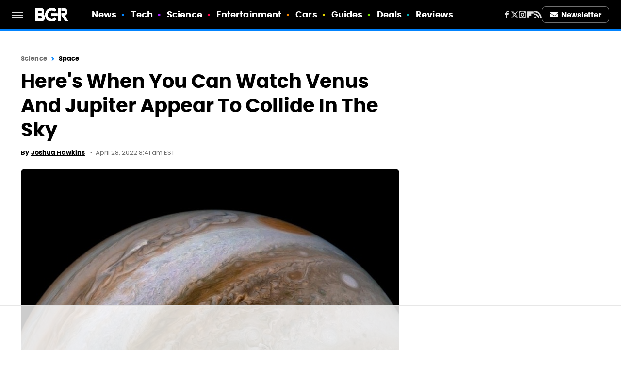

--- FILE ---
content_type: text/html
request_url: https://api.intentiq.com/profiles_engine/ProfilesEngineServlet?at=39&mi=10&dpi=936734067&pt=17&dpn=1&iiqidtype=2&iiqpcid=b9deb905-a3d8-48e3-9441-d614db054953&iiqpciddate=1768720033306&pcid=94166807-88b1-4a0d-a257-efe909c9c907&idtype=3&gdpr=0&japs=false&jaesc=0&jafc=0&jaensc=0&jsver=0.33&testGroup=A&source=pbjs&ABTestingConfigurationSource=group&abtg=A&vrref=https%3A%2F%2Fwww.bgr.com
body_size: 58
content:
{"abPercentage":97,"adt":1,"ct":2,"isOptedOut":false,"data":{"eids":[]},"dbsaved":"false","ls":true,"cttl":86400000,"abTestUuid":"g_a4ebfbd0-2b5d-4af7-b6e9-68a0ff6dc03f","tc":9,"sid":-770415792}

--- FILE ---
content_type: text/html; charset=utf-8
request_url: https://www.google.com/recaptcha/api2/aframe
body_size: 267
content:
<!DOCTYPE HTML><html><head><meta http-equiv="content-type" content="text/html; charset=UTF-8"></head><body><script nonce="r973QSuNy9R0Ay3IkrQhfg">/** Anti-fraud and anti-abuse applications only. See google.com/recaptcha */ try{var clients={'sodar':'https://pagead2.googlesyndication.com/pagead/sodar?'};window.addEventListener("message",function(a){try{if(a.source===window.parent){var b=JSON.parse(a.data);var c=clients[b['id']];if(c){var d=document.createElement('img');d.src=c+b['params']+'&rc='+(localStorage.getItem("rc::a")?sessionStorage.getItem("rc::b"):"");window.document.body.appendChild(d);sessionStorage.setItem("rc::e",parseInt(sessionStorage.getItem("rc::e")||0)+1);localStorage.setItem("rc::h",'1768720039279');}}}catch(b){}});window.parent.postMessage("_grecaptcha_ready", "*");}catch(b){}</script></body></html>

--- FILE ---
content_type: application/javascript; charset=utf-8
request_url: https://fundingchoicesmessages.google.com/f/AGSKWxU8zqpl47ytp-csRfy3jY7tuKp8cbh4PV19-Ycd4I19_5iWgzg8l7Af5Nxii9O8KuhbOh-LSIrgNdKF5laC8PcqUD3ahRfdsPsU6jmH4wXFFQ5tZge3PUqvEmBCf84oRGaJ9WieZTLjxaDBq-QVel_LgrYKWFQCYFJqDqPv9_sz8_B_92Yb8yEVidmQ/_/skyscraper_ad_/adscale1.-468x80/_ad_sky./ad_label728.
body_size: -1289
content:
window['b70dbc96-d6d9-4fd8-943f-efd9003e57ee'] = true;

--- FILE ---
content_type: text/plain
request_url: https://rtb.openx.net/openrtbb/prebidjs
body_size: -217
content:
{"id":"d6258d5f-80a7-40b0-bb35-6d30bd188131","nbr":0}

--- FILE ---
content_type: text/plain
request_url: https://rtb.openx.net/openrtbb/prebidjs
body_size: -81
content:
{"id":"efeb6d65-18d4-4248-9fad-047d052c8904","nbr":0}

--- FILE ---
content_type: text/plain
request_url: https://rtb.openx.net/openrtbb/prebidjs
body_size: -217
content:
{"id":"1675c1f0-9c72-4c98-82b0-2e123e49b6a3","nbr":0}

--- FILE ---
content_type: text/plain
request_url: https://rtb.openx.net/openrtbb/prebidjs
body_size: -217
content:
{"id":"9af69655-22a1-4e2f-8988-78ca7e719508","nbr":0}

--- FILE ---
content_type: text/plain; charset=UTF-8
request_url: https://at.teads.tv/fpc?analytics_tag_id=PUB_17002&tfpvi=&gdpr_consent=&gdpr_status=22&gdpr_reason=220&ccpa_consent=&sv=prebid-v1
body_size: 56
content:
MTg0ZmJmYWItYWNlNC00ZTk0LWFiNzItMzYzMzliYTExOWE1IzYtNQ==